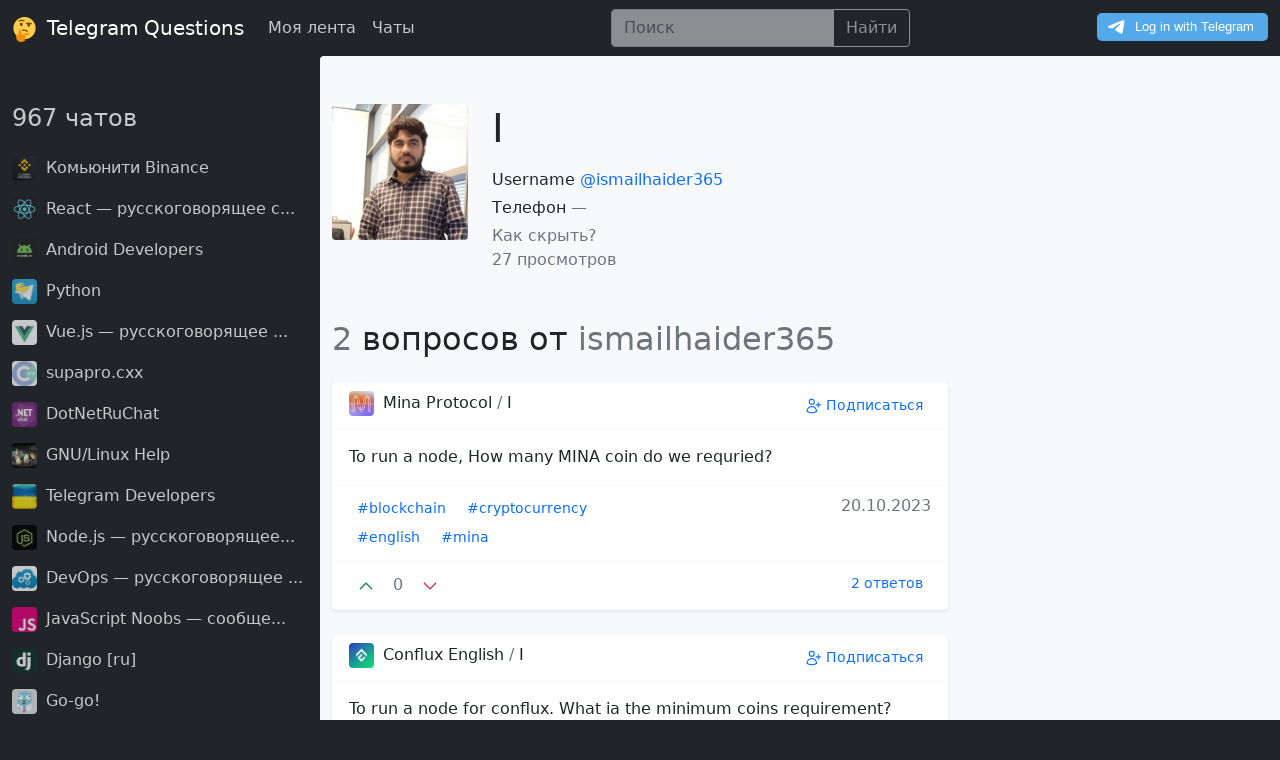

--- FILE ---
content_type: text/html; charset=utf-8
request_url: https://telq.org/user/651452165dfc289b8d876835
body_size: 30149
content:
<!doctype html>
<html lang="ru">
  <head>
    <meta charset="utf-8">
    <meta content="width=device-width, initial-scale=1" name="viewport">
    <link href="https://cdn.jsdelivr.net/gh/telq-org/bootstrap@v5.1.7/dist/css/bootstrap.min.css" rel="stylesheet">
    <link href="https://static.telq.org/logo.svg" rel="icon" type="image/svg+xml">
    <link href="https://static.telq.org/favicon.ico" rel="icon" type="image/x-icon">
    <link href="https://telq.org/user/651452165dfc289b8d876835" rel="canonical">
    <title>Пользователь I - 2 вопросов / Telegram Questions</title>
    <meta content="Более 2 вопросов от пользователя I в Telegram чатах - Telegram Questions" name="description">

  </head>
  <script src="https://cdn.jsdelivr.net/gh/telq-org/bootstrap@v5.1.7/dist/js/bootstrap.bundle.min.js"></script>
  <script src="https://telq.org/static/telq.js"></script>
  <link href="https://telq.org/static/telq.css" rel="stylesheet">
  <body class="bg-dark">
    <nav class="navbar navbar-expand-xl navbar-dark bg-dark">
      <div class="container-fluid">
        <a class="navbar-brand text-white" href="/">
          <img alt="telegram-questions-logo" class="me-1" src="https://static.telq.org/logo.svg" width="25">
          Telegram Questions
        </a>
        <button aria-controls="navbarToggler" aria-expanded="false" aria-label="Toggle navigation"
                class="navbar-toggler"
                data-bs-target="#navbarToggler" data-bs-toggle="collapse" type="button">
          <span class="navbar-toggler-icon"></span>
        </button>
        <div class="collapse navbar-collapse" id="navbarToggler">
          <ul class="navbar-nav me-auto mb-2 mb-lg-0">
            <li class="nav-item">
              <a aria-current="page" class="nav-link text-white opacity-75" href="/feed">Моя лента</a>
            </li>
            <li class="nav-item">
              <a aria-current="page" class="nav-link text-white opacity-75" href="/communities">Чаты</a>
            </li>
          </ul>
          <ul class="navbar-nav me-auto mb-2 mb-lg-0">
            <li class="nav-item">
              <form action="/search" class="input-group opacity-50" method="get">
                <input aria-label="Поиск" class="form-control bg-light" name="q" placeholder="Поиск"
                       type="search">
                <button class="btn btn-outline-light" type="submit">Найти</button>
              </form>
            </li>
          </ul>
          <div class="mt-1">
            <script async src="https://telegram.org/js/telegram-widget.js?22" data-telegram-login="telq_bot"
                    data-size="medium" data-radius="5" data-onauth="onTelegramAuth(user)"
                    data-request-access="write"></script>
          </div>
        </div>
      </div>
    </nav>

    <div class="container-fluid">
      <div class="row">
        <div class="col-xl-3 col-xxl-3 d-none d-xl-block bg-dark text-white">
          <h4 class="mt-5 mb-4">
            <a class="text-decoration-none text-white opacity-75" href="/communities">
              967
              чатов
            </a>
          </h4>

          
          <div class="mb-3">
            <a class="text-decoration-none text-white opacity-75 fw-semi-bold" href="/community/61311e2a535ed8596dc35295">
              
              <img
                alt="Комьюнити Binance"
                class="rounded me-1"
                height="25"
                src="https://image.telq.org/channel_avatar_1137836455_5361758244168651720_mini.jpeg"
                width="25"
              >
              

              Комьюнити Binance
            </a>
          </div>
          
          <div class="mb-3">
            <a class="text-decoration-none text-white opacity-75 fw-semi-bold" href="/community/60fdb90d535ed8596df07de6">
              
              <img
                alt="React — русскоговорящее с..."
                class="rounded me-1"
                height="25"
                src="https://image.telq.org/channel_avatar_1032883247_139719091936144306_mini.jpeg"
                width="25"
              >
              

              React — русскоговорящее с...
            </a>
          </div>
          
          <div class="mb-3">
            <a class="text-decoration-none text-white opacity-75 fw-semi-bold" href="/community/60fdb79d535ed8596df062fa">
              
              <img
                alt="Android Developers"
                class="rounded me-1"
                height="25"
                src="https://image.telq.org/channel_avatar_1055466536_5343627641023999059_mini.jpeg"
                width="25"
              >
              

              Android Developers
            </a>
          </div>
          
          <div class="mb-3">
            <a class="text-decoration-none text-white opacity-75 fw-semi-bold" href="/community/60fdb49d535ed8596df02e10">
              
              <img
                alt="Python"
                class="rounded me-1"
                height="25"
                src="https://image.telq.org/channel_avatar_1007166727_5395322086441989342_mini.jpeg"
                width="25"
              >
              

              Python
            </a>
          </div>
          
          <div class="mb-3">
            <a class="text-decoration-none text-white opacity-75 fw-semi-bold" href="/community/60fdd126535ed8596df2445c">
              
              <img
                alt="Vue.js — русскоговорящее ..."
                class="rounded me-1"
                height="25"
                src="https://image.telq.org/channel_avatar_1090118136_271342668279299458_mini.jpeg"
                width="25"
              >
              

              Vue.js — русскоговорящее ...
            </a>
          </div>
          
          <div class="mb-3">
            <a class="text-decoration-none text-white opacity-75 fw-semi-bold" href="/community/60fdc254535ed8596df1339c">
              
              <img
                alt="supapro.cxx"
                class="rounded me-1"
                height="25"
                src="https://image.telq.org/channel_avatar_1037973362_5411589184881279596_mini.jpeg"
                width="25"
              >
              

              supapro.cxx
            </a>
          </div>
          
          <div class="mb-3">
            <a class="text-decoration-none text-white opacity-75 fw-semi-bold" href="/community/60fdbc17535ed8596df0b876">
              
              <img
                alt="DotNetRuChat"
                class="rounded me-1"
                height="25"
                src="https://image.telq.org/channel_avatar_1066857984_565587381624874940_mini.jpeg"
                width="25"
              >
              

              DotNetRuChat
            </a>
          </div>
          
          <div class="mb-3">
            <a class="text-decoration-none text-white opacity-75 fw-semi-bold" href="/community/60fdf677535ed8596df4b400">
              
              <img
                alt="GNU/Linux Help"
                class="rounded me-1"
                height="25"
                src="https://image.telq.org/channel_avatar_1053617676_5278443085581375277_mini.jpeg"
                width="25"
              >
              

              GNU/Linux Help
            </a>
          </div>
          
          <div class="mb-3">
            <a class="text-decoration-none text-white opacity-75 fw-semi-bold" href="/community/60fdc48d535ed8596df16052">
              
              <img
                alt="Telegram Developers"
                class="rounded me-1"
                height="25"
                src="https://image.telq.org/channel_avatar_1041869725_5343522955491132065_mini.jpeg"
                width="25"
              >
              

              Telegram Developers
            </a>
          </div>
          
          <div class="mb-3">
            <a class="text-decoration-none text-white opacity-75 fw-semi-bold" href="/community/60fe1361535ed8596df6b234">
              
              <img
                alt="Node.js — русскоговорящее..."
                class="rounded me-1"
                height="25"
                src="https://image.telq.org/channel_avatar_1041204341_139719091936144232_mini.jpeg"
                width="25"
              >
              

              Node.js — русскоговорящее...
            </a>
          </div>
          
          <div class="mb-3">
            <a class="text-decoration-none text-white opacity-75 fw-semi-bold" href="/community/60fdb514535ed8596df034e4">
              
              <img
                alt="DevOps — русскоговорящее ..."
                class="rounded me-1"
                height="25"
                src="https://image.telq.org/channel_avatar_1030317489_680768255495874632_mini.jpeg"
                width="25"
              >
              

              DevOps — русскоговорящее ...
            </a>
          </div>
          
          <div class="mb-3">
            <a class="text-decoration-none text-white opacity-75 fw-semi-bold" href="/community/60fdce0e535ed8596df21183">
              
              <img
                alt="JavaScript Noobs — сообще..."
                class="rounded me-1"
                height="25"
                src="https://image.telq.org/channel_avatar_1217456506_448725754424480_mini.jpeg"
                width="25"
              >
              

              JavaScript Noobs — сообще...
            </a>
          </div>
          
          <div class="mb-3">
            <a class="text-decoration-none text-white opacity-75 fw-semi-bold" href="/community/60fdb0f0535ed8596defece7">
              
              <img
                alt="Django [ru]"
                class="rounded me-1"
                height="25"
                src="https://image.telq.org/channel_avatar_1063854692_12437233608009742_mini.jpeg"
                width="25"
              >
              

              Django [ru]
            </a>
          </div>
          
          <div class="mb-3">
            <a class="text-decoration-none text-white opacity-75 fw-semi-bold" href="/community/60fdb725535ed8596df05bda">
              
              <img
                alt="Go-go!"
                class="rounded me-1"
                height="25"
                src="https://image.telq.org/channel_avatar_1062701476_165896732921675618_mini.jpeg"
                width="25"
              >
              

              Go-go!
            </a>
          </div>
          
          <div class="mb-3">
            <a class="text-decoration-none text-white opacity-75 fw-semi-bold" href="/community/60fdc93e535ed8596df1b7ab">
              
              <img
                alt="Angular - русскоговорящее..."
                class="rounded me-1"
                height="25"
                src="https://image.telq.org/channel_avatar_1063506265_5352878042801885807_mini.jpeg"
                width="25"
              >
              

              Angular - русскоговорящее...
            </a>
          </div>
          
          <div class="mb-3">
            <a class="text-decoration-none text-white opacity-75 fw-semi-bold" href="/community/60fe80ef535ed8596dfedffa">
              
              <img
                alt="ntwrk"
                class="rounded me-1"
                height="25"
                src="https://image.telq.org/channel_avatar_1035713458_335106036223557970_mini.jpeg"
                width="25"
              >
              

              ntwrk
            </a>
          </div>
          
          <div class="mb-3">
            <a class="text-decoration-none text-white opacity-75 fw-semi-bold" href="/community/60fff846535ed8596d19186c">
              
              <img
                alt="Верстка сайтов HTML/CSS/J..."
                class="rounded me-1"
                height="25"
                src="https://image.telq.org/channel_avatar_1067072209_641735515400418154_mini.jpeg"
                width="25"
              >
              

              Верстка сайтов HTML/CSS/J...
            </a>
          </div>
          
          <div class="mb-3">
            <a class="text-decoration-none text-white opacity-75 fw-semi-bold" href="/community/60fdb93e535ed8596df081a7">
              
              <img
                alt="phpGeeks"
                class="rounded me-1"
                height="25"
                src="https://image.telq.org/channel_avatar_1047863278_754859117116500068_mini.jpeg"
                width="25"
              >
              

              phpGeeks
            </a>
          </div>
          
          <div class="mb-3">
            <a class="text-decoration-none text-white opacity-75 fw-semi-bold" href="/community/635c479ddb6ef1bbcba0a3e2">
              
              <img
                alt="Где взять займ?"
                class="rounded me-1"
                height="25"
                src="https://image.telq.org/channel_avatar_1293320970_5352673469214604464_mini.jpeg"
                width="25"
              >
              

              Где взять займ?
            </a>
          </div>
          
          <div class="mb-3">
            <a class="text-decoration-none text-white opacity-75 fw-semi-bold" href="/community/60fdbfef535ed8596df106a6">
              
              <img
                alt="Kubernetes — русскоговоря..."
                class="rounded me-1"
                height="25"
                src="https://image.telq.org/channel_avatar_1096347276_5289662867303412855_mini.jpeg"
                width="25"
              >
              

              Kubernetes — русскоговоря...
            </a>
          </div>
          

          <div class="mt-4">
            <a class="text-decoration-none" href="/communities?page=2">
              Смотреть еще
            </a>
          </div>
        </div>

        <div class="rounded-start col-xl-6 col-xxl-6 bg-light">
          
          <div class="row mt-5">
            <div class="col-3">
              
              <a href="https://image.telq.org/user_avatar_399989499_1717941817404663722.jpeg" target="_blank">
                <img
                  alt="I-"
                  class="rounded me-1 img-fluid"
                  src="https://image.telq.org/user_avatar_399989499_1717941817404663722.jpeg"
                >
              </a>
              
            </div>

            <div class="col-9">
              
              <h1>
                I
                
              </h1>
              

              <div class="row mt-3"></div>
              Username
              
              <a class="text-decoration-none position-relative z-2" href="https://t.me/ismailhaider365"
                 rel="nofollow" target="_blank">
                @ismailhaider365
              </a>
              

              <div class="row mt-1"></div>

              Телефон
              
              <span class="text-muted">
                —
              </span>
              

              <div class="row mt-1"></div>

              <span class="text-muted" data-bs-toggle="collapse" href="#privacy" role="button" aria-expanded="false"
                    aria-controls="privacy">
                Как скрыть?
              </span>
              <div class="collapse" id="privacy">
                Измените конфиденциальность Username и Телефона в настройках Telegram на «Только контакты» или «Никому»
                и через некоторое время они исчезнут с сайта
              </div>

              <div class="text-muted">
                27 просмотров
              </div>
            </div>
          </div>
          

          
            <h2 class="mt-5">
              
              <span class="text-muted">
                2
              </span>
              вопросов от
              <span class="text-muted">
                ismailhaider365
              </span>

              
              
          </h1>
          

          
          <div class="shadow-sm card mt-4 border-light">
            <div class="card-header bg-white border-light">
              <div class="row">
                <div class="col">
                  
                  <a class="text-decoration-none fw-semi-bold text-dark" href="/community/613b7314535ed8596df770d1">
                    
                    <img
                      alt="Mina Protocol"
                      class="rounded me-1"
                      height="25"
                      src="https://image.telq.org/channel_avatar_1204955018_5159100783537531145_mini.jpeg"
                      width="25"
                    >
                    

                    Mina Protocol
                  </a>
                  

                  <span class="text-muted">
                    /
                  </span>

                  
                  <a class="text-decoration-none fw-semi-bold text-dark" href="/user/651452165dfc289b8d876835">
                    I
                    
                  </a>
                  
                </div>
                <div class="col text-end">
                  <a class="fw-semi-bold btn btn-sm btn-outline-primary border-0" onclick="subChn('613b7314535ed8596df770d1')">
                    <svg class=" w-6 h-6 chn-sub-icon-plus-613b7314535ed8596df770d1"
                         width="18" xmlns="http://www.w3.org/2000/svg" fill="none" viewBox="0 0 24 24"
                         stroke-width="1.5" stroke="currentColor">
                      <path stroke-linecap="round" stroke-linejoin="round"
                            d="M19 7.5v3m0 0v3m0-3h3m-3 0h-3m-2.25-4.125a3.375 3.375 0 11-6.75 0 3.375 3.375 0 016.75 0zM4 19.235v-.11a6.375 6.375 0 0112.75 0v.109A12.318 12.318 0 0110.374 21c-2.331 0-4.512-.645-6.374-1.766z"/>
                    </svg>
                    <svg class="d-none w-6 h-6 chn-sub-icon-minus-613b7314535ed8596df770d1"
                         width="18" xmlns="http://www.w3.org/2000/svg" fill="none" viewBox="0 0 24 24"
                         stroke-width="1.5" stroke="currentColor">
                      <path stroke-linecap="round" stroke-linejoin="round" d="M4.5 12.75l6 6 9-13.5"/>
                    </svg>

                    <span class="chn-sub-613b7314535ed8596df770d1">
                      
                      Подписаться
                      
                    </span>
                  </a>
                </div>
              </div>
            </div>
            <div class="card-body">
              <div class="row justify-content-start align-items-center">
                
                <a class="text-reset text-decoration-none" href="/question/6532c094657093c8533e0cae">
                  <p class="card-text">
                    To run a node, How many MINA coin do we requried?
                  </p>
                </a>
                
              </div>
            </div>

            <div class="card-footer bg-white border-light">
              <div class="row">
                <div class="col">
                  
                  <a class="btn btn-sm btn-outline-primary border-0"
                     href="/tag/blockchain">
                    #blockchain
                  </a>
                  
                  <a class="btn btn-sm btn-outline-primary border-0"
                     href="/tag/cryptocurrency">
                    #cryptocurrency
                  </a>
                  
                  <a class="btn btn-sm btn-outline-primary border-0"
                     href="/tag/english">
                    #english
                  </a>
                  
                  <a class="btn btn-sm btn-outline-primary border-0"
                     href="/tag/mina">
                    #mina
                  </a>
                  
                </div>

                <div class="col text-muted text-end">
                  20.10.2023
                </div>
              </div>

            </div>

            <div class="card-footer bg-white border-light">
              <div class="row text-muted">
                <div class="col">
                  <a id="like-6532c094657093c8533e0cae" onclick="likeQuestion('6532c094657093c8533e0cae')" type="button"
                     class="btn btn-sm border-0 btn-outline-success">
                    <svg id="img-like-6532c094657093c8533e0cae" width="18" xmlns="http://www.w3.org/2000/svg" fill="none"
                         viewBox="0 0 24 24" stroke-width="2" stroke="currentColor">
                      <path stroke-linecap="round" stroke-linejoin="round" d="M4.5 15.75l7.5-7.5 7.5 7.5"/>
                    </svg>
                  </a>
                  <span id="rating-6532c094657093c8533e0cae" class="mt-1 mb-1 text-center d-inline-block text-muted"
                        style="width: 20px">
                    0
                  </span>
                  <a id="dislike-6532c094657093c8533e0cae" onclick="dislikeQuestion('6532c094657093c8533e0cae')" type="button"
                     class="btn btn-sm border-0 btn-outline-danger">
                    <svg id="img-dislike-6532c094657093c8533e0cae" width="18" xmlns="http://www.w3.org/2000/svg" fill="none"
                         viewBox="0 0 24 24" stroke-width="2" stroke="currentColor">
                      <path stroke-linecap="round" stroke-linejoin="round" d="M19.5 8.25l-7.5 7.5-7.5-7.5"/>
                    </svg>
                  </a>
                </div>
                <div class="col text-end">
                  <a class="btn btn-sm btn-outline-primary fw-semi-bold border-0"
                     href="/question/6532c094657093c8533e0cae">
                    2 ответов
                  </a>
                </div>
              </div>
            </div>
          </div>
          
          <div class="shadow-sm card mt-4 border-light">
            <div class="card-header bg-white border-light">
              <div class="row">
                <div class="col">
                  
                  <a class="text-decoration-none fw-semi-bold text-dark" href="/community/61462e5d535ed8596dbe2d03">
                    
                    <img
                      alt="Conflux English"
                      class="rounded me-1"
                      height="25"
                      src="https://image.telq.org/channel_avatar_1421368586_5120927187225127211_mini.jpeg"
                      width="25"
                    >
                    

                    Conflux English
                  </a>
                  

                  <span class="text-muted">
                    /
                  </span>

                  
                  <a class="text-decoration-none fw-semi-bold text-dark" href="/user/651452165dfc289b8d876835">
                    I
                    
                  </a>
                  
                </div>
                <div class="col text-end">
                  <a class="fw-semi-bold btn btn-sm btn-outline-primary border-0" onclick="subChn('61462e5d535ed8596dbe2d03')">
                    <svg class=" w-6 h-6 chn-sub-icon-plus-61462e5d535ed8596dbe2d03"
                         width="18" xmlns="http://www.w3.org/2000/svg" fill="none" viewBox="0 0 24 24"
                         stroke-width="1.5" stroke="currentColor">
                      <path stroke-linecap="round" stroke-linejoin="round"
                            d="M19 7.5v3m0 0v3m0-3h3m-3 0h-3m-2.25-4.125a3.375 3.375 0 11-6.75 0 3.375 3.375 0 016.75 0zM4 19.235v-.11a6.375 6.375 0 0112.75 0v.109A12.318 12.318 0 0110.374 21c-2.331 0-4.512-.645-6.374-1.766z"/>
                    </svg>
                    <svg class="d-none w-6 h-6 chn-sub-icon-minus-61462e5d535ed8596dbe2d03"
                         width="18" xmlns="http://www.w3.org/2000/svg" fill="none" viewBox="0 0 24 24"
                         stroke-width="1.5" stroke="currentColor">
                      <path stroke-linecap="round" stroke-linejoin="round" d="M4.5 12.75l6 6 9-13.5"/>
                    </svg>

                    <span class="chn-sub-61462e5d535ed8596dbe2d03">
                      
                      Подписаться
                      
                    </span>
                  </a>
                </div>
              </div>
            </div>
            <div class="card-body">
              <div class="row justify-content-start align-items-center">
                
                <a class="text-reset text-decoration-none" href="/question/651452165dfc289b8d876839">
                  <p class="card-text">
                    To run a node for conflux. What ia the minimum coins requirement?
                  </p>
                </a>
                
              </div>
            </div>

            <div class="card-footer bg-white border-light">
              <div class="row">
                <div class="col">
                  
                  <a class="btn btn-sm btn-outline-primary border-0"
                     href="/tag/blockchain">
                    #blockchain
                  </a>
                  
                  <a class="btn btn-sm btn-outline-primary border-0"
                     href="/tag/conflux">
                    #conflux
                  </a>
                  
                  <a class="btn btn-sm btn-outline-primary border-0"
                     href="/tag/cryptocurrency">
                    #cryptocurrency
                  </a>
                  
                  <a class="btn btn-sm btn-outline-primary border-0"
                     href="/tag/english">
                    #english
                  </a>
                  
                </div>

                <div class="col text-muted text-end">
                  27.09.2023
                </div>
              </div>

            </div>

            <div class="card-footer bg-white border-light">
              <div class="row text-muted">
                <div class="col">
                  <a id="like-651452165dfc289b8d876839" onclick="likeQuestion('651452165dfc289b8d876839')" type="button"
                     class="btn btn-sm border-0 btn-outline-success">
                    <svg id="img-like-651452165dfc289b8d876839" width="18" xmlns="http://www.w3.org/2000/svg" fill="none"
                         viewBox="0 0 24 24" stroke-width="2" stroke="currentColor">
                      <path stroke-linecap="round" stroke-linejoin="round" d="M4.5 15.75l7.5-7.5 7.5 7.5"/>
                    </svg>
                  </a>
                  <span id="rating-651452165dfc289b8d876839" class="mt-1 mb-1 text-center d-inline-block text-muted"
                        style="width: 20px">
                    0
                  </span>
                  <a id="dislike-651452165dfc289b8d876839" onclick="dislikeQuestion('651452165dfc289b8d876839')" type="button"
                     class="btn btn-sm border-0 btn-outline-danger">
                    <svg id="img-dislike-651452165dfc289b8d876839" width="18" xmlns="http://www.w3.org/2000/svg" fill="none"
                         viewBox="0 0 24 24" stroke-width="2" stroke="currentColor">
                      <path stroke-linecap="round" stroke-linejoin="round" d="M19.5 8.25l-7.5 7.5-7.5-7.5"/>
                    </svg>
                  </a>
                </div>
                <div class="col text-end">
                  <a class="btn btn-sm btn-outline-primary fw-semi-bold border-0"
                     href="/question/651452165dfc289b8d876839">
                    1 ответов
                  </a>
                </div>
              </div>
            </div>
          </div>
          

          <ul class="pagination justify-content-center mt-5">
            <li class="page-item  disabled ">
              <a aria-label="Сюда" class="page-link border-light"
                 href="/user/651452165dfc289b8d876835?page=0">
                <span aria-hidden="true">&laquo; Сюда</span>
              </a>
            </li>
            <li class="page-item  disabled ">
              <a aria-label="Туда" class="page-link border-light"
                 href="/user/651452165dfc289b8d876835?page=2">
                <span aria-hidden="true">Туда &raquo;</span>
              </a>
            </li>
          </ul>
        </div>

        <div class="col-xl-3 col-xxl-3 d-none d-xl-block bg-light pt-5">
        </div>
      </div>
    </div>

    <div class="mt-5 p-4">
      <a class="text-decoration-none text-white opacity-75" href="/sitemap">
        Карта сайта
      </a>
    </div>


    
    <script>
      (function (m, e, t, r, i, k, a) {
        m[i] = m[i] || function () {
          (m[i].a = m[i].a || []).push(arguments)
        };
        m[i].l = 1 * new Date();
        k = e.createElement(t), a = e.getElementsByTagName(t)[0], k.async = 1, k.src = r, a.parentNode.insertBefore(k, a)
      })
      (window, document, "script", "https://mc.yandex.ru/metrika/tag.js", "ym");

      ym(83529781, "init", {
        clickmap: true,
        trackLinks: true,
        accurateTrackBounce: true,
        webvisor: true
      });
    </script>
    <noscript>
      <div><img alt="" src="https://mc.yandex.ru/watch/83529781" style="position:absolute; left:-9999px;"/></div>
    </noscript>
    

    
    <script async src="https://www.googletagmanager.com/gtag/js?id=G-YL97LRS922"></script>
    <script>
      window.dataLayer = window.dataLayer || [];

      function gtag() {
        dataLayer.push(arguments);
      }

      gtag('js', new Date());

      gtag('config', 'G-YL97LRS922');
    </script>
    
  </body>
</html>
